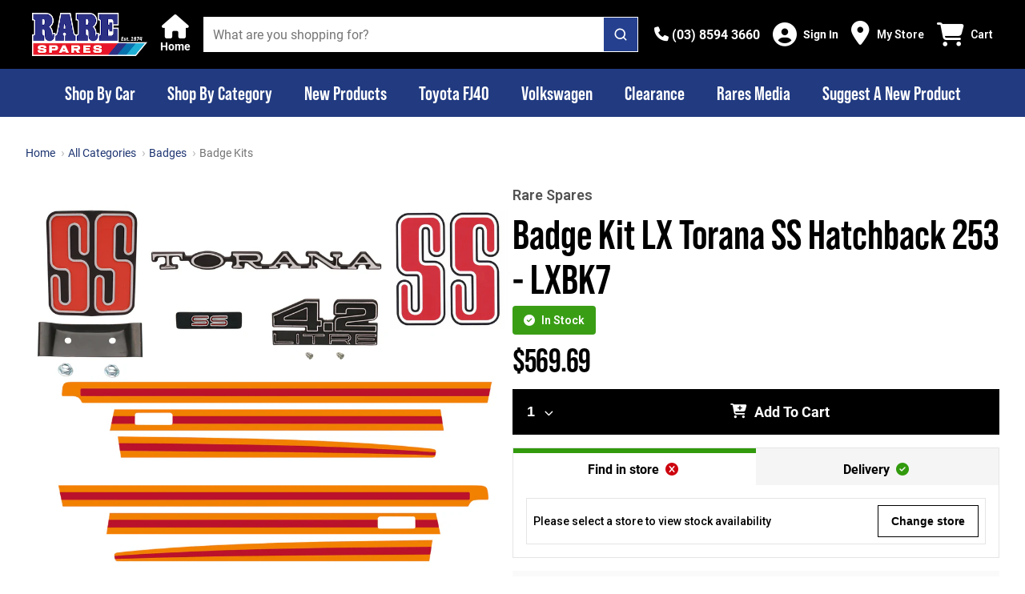

--- FILE ---
content_type: text/html; charset=utf-8
request_url: https://www.rarespares.net.au/products/badge-kit-lx-torana-ss-hatchback-253-lxbk7
body_size: 3506
content:
<!doctype html>
<html >
  <head >
    <title>Rare Spares | More than just a part in your project</title><meta data-n-head="1" charset="utf-8"><meta data-n-head="1" name="viewport" content="width=device-width, initial-scale=1"><meta data-n-head="1" name="theme-color" content="#bd0f16"><meta data-n-head="1" data-hid="description" name="description" content="Australia&#x27;s largest store for Holden &amp;amp; Ford restoration spare parts and accessories. Buy our range of early &amp;amp; late Holden HQ HJ HX HZ HG HT HK WB LX LH UC LJ VL VK VH EH VC and more. Parts available for Ford XA XB XR XY XW and more. Visit our retail stores in Melbourne, Sydney, Brisbane, Adelaide and Perth and Christchurch NZ."><link data-n-head="1" rel="icon" type="image/png" href="/favicon.png"><link data-n-head="1" rel="preconnect" href="https://fonts.gstatic.com" crossorigin=""><link data-n-head="1" rel="preconnect" href="https://www.rarespares.net.au"><link data-n-head="1" rel="preconnect" href="https://a.storyblok.com" crossorigin=""><link data-n-head="1" rel="preconnect" href="https://cdn.shopify.com" crossorigin=""><link data-n-head="1" rel="dns-prefetch" href="https://fonts.googleapis.com"><link data-n-head="1" rel="dns-prefetch" href="https://static.zdassets.com"><link data-n-head="1" rel="dns-prefetch" href="https://ekr.zdassets.com"><link data-n-head="1" rel="preload" href="https://fonts.googleapis.com/css?family=Roboto:300,400,400i,500,600,7000&amp;display=swap" as="style"><link data-n-head="1" rel="stylesheet" href="https://fonts.googleapis.com/css?family=Roboto:300,400,400i,500,600,7000&amp;display=swap"><script data-n-head="1" id="gtm-script" data-hid="gtm-script" type="text/javascript">(function(w,d,s,l,i){w[l]=w[l]||[];w[l].push({'gtm.start':new Date().getTime(),event:'gtm.js'});var f=d.getElementsByTagName(s)[0],
        j=d.createElement(s),dl=l!='dataLayer'?'&l='+l:'';j.async=true;j.src='https://www.googletagmanager.com/gtm.js?id='+i+dl;f.parentNode.insertBefore(j,f);})(window,document,'script','dataLayer', 'GTM-P3KB6HH3');</script><script data-n-head="1" id="fa-kit-script" src="https://kit.fontawesome.com/6c4154815f.js" crossorigin="anonymous"></script><script data-n-head="1" id="ze-snippet" src="https://static.zdassets.com/ekr/snippet.js?key=Kf8wgF0heuhwjBmPVQ7qwteLlaXxvoAUEMVANa2X"></script><script data-n-head="1" id="klaviyo" async src="https://static.klaviyo.com/onsite/js/klaviyo.js?company_id=SBkQ6k"></script><script data-n-head="1" data-hid="scheme_organization" type="application/ld+json">{"@context":"https://schema.org","@type":"Organization","name":"Rare Spares","url":"https://rarespares.net.au/","logo":"https://rarespares.net.au/_ipx/w_400,f_svg/rs-logo.png","contactPoint":{"@type":"ContactPoint","email":"online@rarespares.net.au","contactType":"Support &amp; Customer Service","areaServed":"AUS","availableLanguage":["English"]},"sameAs":["https://www.facebook.com/rarespares","https://www.instagram.com/rarespares_official","https://www.youtube.com/user/raresparesaustralia"]}</script><script data-n-head="1" src="https://app.storyblok.com/f/storyblok-v2-latest.js"></script><link rel="modulepreload" href="/_nuxt/7d9b409.modern.js" as="script"><link rel="modulepreload" href="/_nuxt/080feac.modern.js" as="script"><link rel="preload" href="/_nuxt/css/0c05b0c.css" as="style"><link rel="modulepreload" href="/_nuxt/8a40380.modern.js" as="script"><link rel="preload" href="/_nuxt/css/7fbe943.css" as="style"><link rel="modulepreload" href="/_nuxt/da42999.modern.js" as="script">
  <link href="/_nuxt/css/0c05b0c.css" rel="stylesheet"><link href="/_nuxt/css/7fbe943.css" rel="stylesheet"></head>
  <body >
    <noscript data-n-head="1" id="gtm-noscript" data-hid="gtm-noscript" data-pbody="true"><iframe src="https://www.googletagmanager.com/ns.html?id=GTM-P3KB6HH3" height="0" width="0" style="display:none;visibility:hidden"></iframe></noscript><div id="__nuxt"><style>#nuxt-loading {  background: white;  visibility: hidden;  opacity: 0;  position: absolute;  left: 0;  right: 0;  top: 0;  bottom: 0;  display: flex;  justify-content: center;  align-items: center;  flex-direction: column;  animation: nuxtLoadingIn 10s ease;  -webkit-animation: nuxtLoadingIn 10s ease;  animation-fill-mode: forwards;  overflow: hidden;}@keyframes nuxtLoadingIn {  0% {visibility: hidden;opacity: 0;  }  20% {visibility: visible;opacity: 0;  }  100% {visibility: visible;opacity: 1;  }}@-webkit-keyframes nuxtLoadingIn {  0% {visibility: hidden;opacity: 0;  }  20% {visibility: visible;opacity: 0;  }  100% {visibility: visible;opacity: 1;  }}#nuxt-loading>div,#nuxt-loading>div:after {  border-radius: 50%;  width: 5rem;  height: 5rem;}#nuxt-loading>div {  font-size: 10px;  position: relative;  text-indent: -9999em;  border: .5rem solid #F5F5F5;  border-left: .5rem solid #fff;  -webkit-transform: translateZ(0);  -ms-transform: translateZ(0);  transform: translateZ(0);  -webkit-animation: nuxtLoading 1.1s infinite linear;  animation: nuxtLoading 1.1s infinite linear;}#nuxt-loading.error>div {  border-left: .5rem solid #ff4500;  animation-duration: 5s;}@-webkit-keyframes nuxtLoading {  0% {-webkit-transform: rotate(0deg);transform: rotate(0deg);  }  100% {-webkit-transform: rotate(360deg);transform: rotate(360deg);  }}@keyframes nuxtLoading {  0% {-webkit-transform: rotate(0deg);transform: rotate(0deg);  }  100% {-webkit-transform: rotate(360deg);transform: rotate(360deg);  }}</style><script>window.addEventListener('error', function () {  var e = document.getElementById('nuxt-loading');  if (e) {e.className += ' error';  }});</script><div id="nuxt-loading" aria-live="polite" role="status"><div>Loading...</div></div></div><script>window.__NUXT__=(function(a,b,c,d,e,f,g,h,i,j,k,l,m,n,o,p,q,r,s,t,u,v,w,x,y,z,A,B){x.VIC=[{placeId:"ChIJRSmniRtQ1moRYNCMIXVWBAU",name:"Rare Spares Campbellfield",label:"Campbellfield",address:y,openingHours:[],state:z,postcode:"3061",lat:-37.6714587,lng:144.9556482},{placeId:"ChIJHVv12uM61moRpbpIXEG5A88",name:"Rare Spares Bayswater",address:y,phone:"(03) 9729 0911",openingHours:[{day:p,hours:j,periods:[{close:{day:c,time:a},open:{day:c,time:b}},{close:{day:d,time:a},open:{day:d,time:b}},{close:{day:e,time:a},open:{day:e,time:b}},{close:{day:f,time:a},open:{day:f,time:b}},{close:{day:g,time:k},open:{day:g,time:b}},{close:{day:h,time:k},open:{day:h,time:b}}]},{day:q,hours:j,periods:[{close:{day:c,time:a},open:{day:c,time:b}},{close:{day:d,time:a},open:{day:d,time:b}},{close:{day:e,time:a},open:{day:e,time:b}},{close:{day:f,time:a},open:{day:f,time:b}},{close:{day:g,time:a},open:{day:g,time:b}},{close:{day:h,time:k},open:{day:h,time:i}}]},{day:r,hours:j,periods:[{close:{day:c,time:a},open:{day:c,time:b}},{close:{day:d,time:a},open:{day:d,time:b}},{close:{day:e,time:a},open:{day:e,time:b}},{close:{day:f,time:a},open:{day:f,time:b}},{close:{day:g,time:a},open:{day:g,time:b}},{close:{day:h,time:k},open:{day:h,time:i}}]},{day:s,hours:j,periods:[{close:{day:c,time:a},open:{day:c,time:b}},{close:{day:d,time:a},open:{day:d,time:b}},{close:{day:e,time:a},open:{day:e,time:b}},{close:{day:f,time:a},open:{day:f,time:b}},{close:{day:g,time:a},open:{day:g,time:b}},{close:{day:h,time:k},open:{day:h,time:i}}]},{day:t,hours:j,periods:[{close:{day:c,time:a},open:{day:c,time:b}},{close:{day:d,time:a},open:{day:d,time:b}},{close:{day:e,time:a},open:{day:e,time:b}},{close:{day:f,time:a},open:{day:f,time:b}},{close:{day:g,time:a},open:{day:g,time:b}},{close:{day:h,time:k},open:{day:h,time:i}}]},{day:u,hours:A,periods:[{close:{day:c,time:a},open:{day:c,time:b}},{close:{day:d,time:a},open:{day:d,time:b}},{close:{day:e,time:a},open:{day:e,time:b}},{close:{day:f,time:a},open:{day:f,time:b}},{close:{day:g,time:a},open:{day:g,time:b}},{close:{day:h,time:k},open:{day:h,time:i}}]},{day:v,hours:w,periods:[{close:{day:c,time:a},open:{day:c,time:b}},{close:{day:d,time:a},open:{day:d,time:b}},{close:{day:e,time:a},open:{day:e,time:b}},{close:{day:f,time:a},open:{day:f,time:b}},{close:{day:g,time:a},open:{day:g,time:b}},{close:{day:h,time:k},open:{day:h,time:i}}]}],state:z,postcode:"3153",lat:-37.8259555,lng:145.2862988}];x.WA=[{placeId:"ChIJo_zqG6KvMioRGnMu_xrzC9s",name:"Rare Spares Perth",address:"1\u002F37 Hutton St, Osborne Park WA 6017, Australia",phone:"(08) 9446 8788",openingHours:[{day:p,hours:j,periods:[{close:{day:c,time:a},open:{day:c,time:b}},{close:{day:d,time:a},open:{day:d,time:b}},{close:{day:e,time:a},open:{day:e,time:b}},{close:{day:f,time:a},open:{day:f,time:b}},{close:{day:g,time:a},open:{day:g,time:b}},{close:{day:h,time:l},open:{day:h,time:i}}]},{day:q,hours:j,periods:[{close:{day:c,time:a},open:{day:c,time:b}},{close:{day:d,time:a},open:{day:d,time:b}},{close:{day:e,time:a},open:{day:e,time:b}},{close:{day:f,time:a},open:{day:f,time:b}},{close:{day:g,time:a},open:{day:g,time:b}},{close:{day:h,time:l},open:{day:h,time:i}}]},{day:r,hours:j,periods:[{close:{day:c,time:a},open:{day:c,time:b}},{close:{day:d,time:a},open:{day:d,time:b}},{close:{day:e,time:a},open:{day:e,time:b}},{close:{day:f,time:a},open:{day:f,time:b}},{close:{day:g,time:a},open:{day:g,time:b}},{close:{day:h,time:l},open:{day:h,time:i}}]},{day:s,hours:j,periods:[{close:{day:c,time:a},open:{day:c,time:b}},{close:{day:d,time:a},open:{day:d,time:b}},{close:{day:e,time:a},open:{day:e,time:b}},{close:{day:f,time:a},open:{day:f,time:b}},{close:{day:g,time:a},open:{day:g,time:b}},{close:{day:h,time:l},open:{day:h,time:i}}]},{day:t,hours:j,periods:[{close:{day:c,time:a},open:{day:c,time:b}},{close:{day:d,time:a},open:{day:d,time:b}},{close:{day:e,time:a},open:{day:e,time:b}},{close:{day:f,time:a},open:{day:f,time:b}},{close:{day:g,time:a},open:{day:g,time:b}},{close:{day:h,time:l},open:{day:h,time:i}}]},{day:u,hours:"9:00 AM – 1:00 PM",periods:[{close:{day:c,time:a},open:{day:c,time:b}},{close:{day:d,time:a},open:{day:d,time:b}},{close:{day:e,time:a},open:{day:e,time:b}},{close:{day:f,time:a},open:{day:f,time:b}},{close:{day:g,time:a},open:{day:g,time:b}},{close:{day:h,time:l},open:{day:h,time:i}}]},{day:v,hours:w,periods:[{close:{day:c,time:a},open:{day:c,time:b}},{close:{day:d,time:a},open:{day:d,time:b}},{close:{day:e,time:a},open:{day:e,time:b}},{close:{day:f,time:a},open:{day:f,time:b}},{close:{day:g,time:a},open:{day:g,time:b}},{close:{day:h,time:l},open:{day:h,time:i}}]}],state:"WA",postcode:"6017",lat:-31.9038105,lng:115.8173904}];x.QLD=[{placeId:"ChIJdyFW7ntDkWsRNp7rzJyPgsA",name:"Rare Spares Brisbane",address:"19 Moss St, Slacks Creek QLD 4127, Australia",phone:"(07) 3216 2600",openingHours:[{day:p,hours:j,periods:[{close:{day:c,time:a},open:{day:c,time:b}},{close:{day:d,time:a},open:{day:d,time:b}},{close:{day:e,time:a},open:{day:e,time:b}},{close:{day:f,time:a},open:{day:f,time:b}},{close:{day:g,time:a},open:{day:g,time:b}},{close:{day:h,time:k},open:{day:h,time:i}}]},{day:q,hours:j,periods:[{close:{day:c,time:a},open:{day:c,time:b}},{close:{day:d,time:a},open:{day:d,time:b}},{close:{day:e,time:a},open:{day:e,time:b}},{close:{day:f,time:a},open:{day:f,time:b}},{close:{day:g,time:a},open:{day:g,time:b}},{close:{day:h,time:k},open:{day:h,time:i}}]},{day:r,hours:j,periods:[{close:{day:c,time:a},open:{day:c,time:b}},{close:{day:d,time:a},open:{day:d,time:b}},{close:{day:e,time:a},open:{day:e,time:b}},{close:{day:f,time:a},open:{day:f,time:b}},{close:{day:g,time:a},open:{day:g,time:b}},{close:{day:h,time:k},open:{day:h,time:i}}]},{day:s,hours:j,periods:[{close:{day:c,time:a},open:{day:c,time:b}},{close:{day:d,time:a},open:{day:d,time:b}},{close:{day:e,time:a},open:{day:e,time:b}},{close:{day:f,time:a},open:{day:f,time:b}},{close:{day:g,time:a},open:{day:g,time:b}},{close:{day:h,time:k},open:{day:h,time:i}}]},{day:t,hours:j,periods:[{close:{day:c,time:a},open:{day:c,time:b}},{close:{day:d,time:a},open:{day:d,time:b}},{close:{day:e,time:a},open:{day:e,time:b}},{close:{day:f,time:a},open:{day:f,time:b}},{close:{day:g,time:a},open:{day:g,time:b}},{close:{day:h,time:k},open:{day:h,time:i}}]},{day:u,hours:A,periods:[{close:{day:c,time:a},open:{day:c,time:b}},{close:{day:d,time:a},open:{day:d,time:b}},{close:{day:e,time:a},open:{day:e,time:b}},{close:{day:f,time:a},open:{day:f,time:b}},{close:{day:g,time:a},open:{day:g,time:b}},{close:{day:h,time:k},open:{day:h,time:i}}]},{day:v,hours:w,periods:[{close:{day:c,time:a},open:{day:c,time:b}},{close:{day:d,time:a},open:{day:d,time:b}},{close:{day:e,time:a},open:{day:e,time:b}},{close:{day:f,time:a},open:{day:f,time:b}},{close:{day:g,time:a},open:{day:g,time:b}},{close:{day:h,time:k},open:{day:h,time:i}}]}],state:"QLD",postcode:"4127",lat:-27.6247052,lng:153.1191343}];x.NSW=[{placeId:"ChIJTdBVPzqYEmsRUCsSt5T9WFg",name:"Rare Spares Sydney",address:"2 3\u002F14 St Martins Cres, Blacktown NSW 2148, Australia",phone:"(02) 9769 0655",openingHours:[{day:p,hours:j,periods:[{close:{day:c,time:a},open:{day:c,time:b}},{close:{day:d,time:a},open:{day:d,time:b}},{close:{day:e,time:a},open:{day:e,time:b}},{close:{day:f,time:a},open:{day:f,time:b}},{close:{day:g,time:a},open:{day:g,time:b}},{close:{day:h,time:a},open:{day:h,time:i}}]},{day:q,hours:j,periods:[{close:{day:c,time:a},open:{day:c,time:b}},{close:{day:d,time:a},open:{day:d,time:b}},{close:{day:e,time:a},open:{day:e,time:b}},{close:{day:f,time:a},open:{day:f,time:b}},{close:{day:g,time:a},open:{day:g,time:b}},{close:{day:h,time:a},open:{day:h,time:i}}]},{day:r,hours:j,periods:[{close:{day:c,time:a},open:{day:c,time:b}},{close:{day:d,time:a},open:{day:d,time:b}},{close:{day:e,time:a},open:{day:e,time:b}},{close:{day:f,time:a},open:{day:f,time:b}},{close:{day:g,time:a},open:{day:g,time:b}},{close:{day:h,time:a},open:{day:h,time:i}}]},{day:s,hours:j,periods:[{close:{day:c,time:a},open:{day:c,time:b}},{close:{day:d,time:a},open:{day:d,time:b}},{close:{day:e,time:a},open:{day:e,time:b}},{close:{day:f,time:a},open:{day:f,time:b}},{close:{day:g,time:a},open:{day:g,time:b}},{close:{day:h,time:a},open:{day:h,time:i}}]},{day:t,hours:j,periods:[{close:{day:c,time:a},open:{day:c,time:b}},{close:{day:d,time:a},open:{day:d,time:b}},{close:{day:e,time:a},open:{day:e,time:b}},{close:{day:f,time:a},open:{day:f,time:b}},{close:{day:g,time:a},open:{day:g,time:b}},{close:{day:h,time:a},open:{day:h,time:i}}]},{day:u,hours:"9:00 AM – 5:00 PM",periods:[{close:{day:c,time:a},open:{day:c,time:b}},{close:{day:d,time:a},open:{day:d,time:b}},{close:{day:e,time:a},open:{day:e,time:b}},{close:{day:f,time:a},open:{day:f,time:b}},{close:{day:g,time:a},open:{day:g,time:b}},{close:{day:h,time:a},open:{day:h,time:i}}]},{day:v,hours:w,periods:[{close:{day:c,time:a},open:{day:c,time:b}},{close:{day:d,time:a},open:{day:d,time:b}},{close:{day:e,time:a},open:{day:e,time:b}},{close:{day:f,time:a},open:{day:f,time:b}},{close:{day:g,time:a},open:{day:g,time:b}},{close:{day:h,time:a},open:{day:h,time:i}}]}],state:"NSW",postcode:"2148",lat:-33.780313,lng:150.9196287}];x.SA=[{placeId:"ChIJEV5wpnfPsGoRUlzaO2jEUEU",name:"Rare Spares Adelaide",address:"152 Sir Donald Bradman Dr, Hilton SA 5033, Australia",phone:"(08) 8354 0777",openingHours:[{day:p,hours:j,periods:[{close:{day:c,time:a},open:{day:c,time:b}},{close:{day:d,time:a},open:{day:d,time:b}},{close:{day:e,time:a},open:{day:e,time:b}},{close:{day:f,time:a},open:{day:f,time:b}},{close:{day:g,time:a},open:{day:g,time:b}},{close:{day:h,time:m},open:{day:h,time:i}}]},{day:q,hours:j,periods:[{close:{day:c,time:a},open:{day:c,time:b}},{close:{day:d,time:a},open:{day:d,time:b}},{close:{day:e,time:a},open:{day:e,time:b}},{close:{day:f,time:a},open:{day:f,time:b}},{close:{day:g,time:a},open:{day:g,time:b}},{close:{day:h,time:m},open:{day:h,time:i}}]},{day:r,hours:j,periods:[{close:{day:c,time:a},open:{day:c,time:b}},{close:{day:d,time:a},open:{day:d,time:b}},{close:{day:e,time:a},open:{day:e,time:b}},{close:{day:f,time:a},open:{day:f,time:b}},{close:{day:g,time:a},open:{day:g,time:b}},{close:{day:h,time:m},open:{day:h,time:i}}]},{day:s,hours:j,periods:[{close:{day:c,time:a},open:{day:c,time:b}},{close:{day:d,time:a},open:{day:d,time:b}},{close:{day:e,time:a},open:{day:e,time:b}},{close:{day:f,time:a},open:{day:f,time:b}},{close:{day:g,time:a},open:{day:g,time:b}},{close:{day:h,time:m},open:{day:h,time:i}}]},{day:t,hours:j,periods:[{close:{day:c,time:a},open:{day:c,time:b}},{close:{day:d,time:a},open:{day:d,time:b}},{close:{day:e,time:a},open:{day:e,time:b}},{close:{day:f,time:a},open:{day:f,time:b}},{close:{day:g,time:a},open:{day:g,time:b}},{close:{day:h,time:m},open:{day:h,time:i}}]},{day:u,hours:"9:00 AM – 12:00 PM",periods:[{close:{day:c,time:a},open:{day:c,time:b}},{close:{day:d,time:a},open:{day:d,time:b}},{close:{day:e,time:a},open:{day:e,time:b}},{close:{day:f,time:a},open:{day:f,time:b}},{close:{day:g,time:a},open:{day:g,time:b}},{close:{day:h,time:m},open:{day:h,time:i}}]},{day:v,hours:w,periods:[{close:{day:c,time:a},open:{day:c,time:b}},{close:{day:d,time:a},open:{day:d,time:b}},{close:{day:e,time:a},open:{day:e,time:b}},{close:{day:f,time:a},open:{day:f,time:b}},{close:{day:g,time:a},open:{day:g,time:b}},{close:{day:h,time:m},open:{day:h,time:i}}]}],state:"SA",postcode:"5033",lat:-34.9319837,lng:138.5628108}];return {config:{componentConfig:{UCHeroGallery:{wrapAround:n,delay:5000,fixedAspectRatio:o},StoryblokWebsiteBanner:{categoryPrefix:"parts"},ProductDeliveryEstimate:{showEstimateButton:n,showDeliveryCost:n},ProductFitmentBar:{emptyStateIcon:"fa-motorcycle",doesFitIcon:"fa-thumbs-up"},UCFiltersConfig:{expandAll:o},ProductCard:{showPartNumber:o,showStockStatusOnly:n,showSavingsTag:n}},composableConfig:{useBrandLink:{vendorLinks:o},useNearbyStores:{storesList:x},useStoresList:{storesList:x},useDeliveryPrice:{freeShippingThreshold:150,shippingFlatRate:9.5},useFilters:{filters:["vehicle","category","price","availability"],hideCategoryFilterOnVehicleRoute:o}},globalConfig:{supportFreeSale:o},appIdentifier:"vsf2spcon_",appVersion:"17\u002F01\u002F2026, 7:10:22 am AEST",recaptchaSiteKey:"6LdKb9YpAAAAAN4KOXFW3DGysHrCNECixMfwfw_l",ENV:"prod",BASE_URL:B,PROD_URL:B,GOOGLE_PLACES_API_URL:"https:\u002F\u002Fmaps.googleapis.com\u002Fmaps\u002Fapi",GOOGLE_PLACES_API_KEY:"AIzaSyDx_Gb2IIuDrSULeSleJQWvWih-G0NTi4U",clientId:"shp_687ac934-81b4-4988-9266-82f1eafb2608",shopifyStorefrontToken:"a8115c7fb5af6bd232ea10e097f91baa",tokenExchangeAudience:"",returnsPortalBaseURL:"https:\u002F\u002Freturns.rarespares.net.au",shopId:65032913068,authorizationEndpoint:"https:\u002F\u002Fshopify.com\u002F65032913068\u002Fauth\u002Foauth\u002Fauthorize",logoutEndpoint:"https:\u002F\u002Fshopify.com\u002F65032913068\u002Fauth\u002Flogout",accessTokenEndpoint:"https:\u002F\u002Fshopify.com\u002F65032913068\u002Fauth\u002Foauth\u002Ftoken",callbackURL:"https:\u002F\u002Fwww.rarespares.net.au\u002Fcallback",logoutCallbackURL:"https:\u002F\u002Fwww.rarespares.net.au\u002Flogout",customerAccountEndpoint:"https:\u002F\u002Fshopify.com\u002F65032913068\u002Faccount\u002Fcustomer\u002Fapi\u002F2025-01\u002Fgraphql",featureFlagEnabled:n,_app:{basePath:"\u002F",assetsPath:"\u002F_nuxt\u002F",cdnURL:null}}}}("1700","0830",1,2,3,4,5,6,"0900","8:30 AM – 5:00 PM","1400","1300","1200",false,true,"Monday","Tuesday","Wednesday","Thursday","Friday","Saturday","Sunday","Closed",{},"2B 430 Mahoneys Road, Campbellfield VIC 3061, Australia","VIC","9:00 AM – 2:00 PM","www.rarespares.net.au"))</script>
  <script src="/_nuxt/7d9b409.modern.js" type="module"></script><script src="/_nuxt/080feac.modern.js" type="module"></script><script src="/_nuxt/8a40380.modern.js" type="module"></script><script src="/_nuxt/da42999.modern.js" type="module"></script><script src="/_nuxt/0a1537f.js" nomodule></script><script src="/_nuxt/56b1413.js" nomodule></script><script src="/_nuxt/5b78446.js" nomodule></script><script src="/_nuxt/a9858cf.js" nomodule></script><script>!function(){var e=document,t=e.createElement("script");if(!("noModule"in t)&&"onbeforeload"in t){var n=!1;e.addEventListener("beforeload",(function(e){if(e.target===t)n=!0;else if(!e.target.hasAttribute("nomodule")||!n)return;e.preventDefault()}),!0),t.type="module",t.src=".",e.head.appendChild(t),t.remove()}}()</script></body>
</html>
